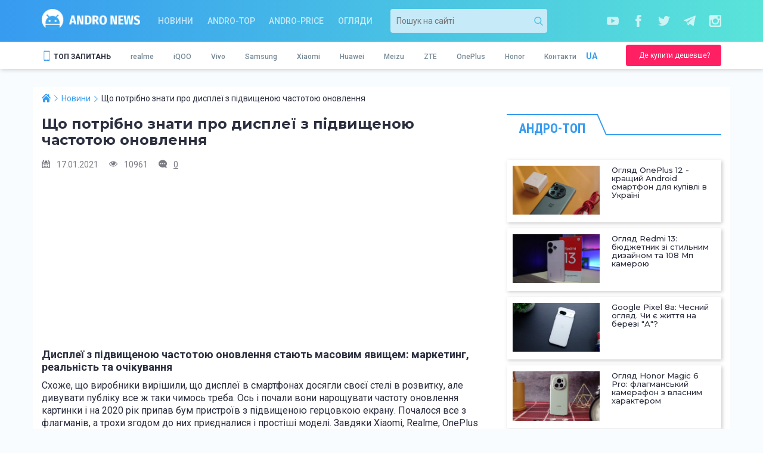

--- FILE ---
content_type: text/html; charset=utf-8
request_url: https://andro-news.com/ua/news/chto-nuzhno-znat-o-displeyah-s-povyshennoy-chastotoy-obnovleniya.html
body_size: 16790
content:
<!DOCTYPE html>
<html lang="uk">
<head>
    <meta charset="utf-8">
<meta http-equiv="X-UA-Compatible" content="IE=edge">
<meta name="viewport" content="width=device-width, initial-scale=1">

<title>Що потрібно знати про дисплеї з підвищеною частотою оновлення</title>
<meta name="description" content="Дисплеї з підвищеною частотою оновлення стають масовим явищем: маркетинг, реальність та очікування" />
<meta name="author" content="PlaXiva Web Development Company" />
<meta name="news_keywords" content="дисплей з підвищеною частотою оновлення"/>
<meta name="robots" content="index, follow" />
<link rel="canonical" href="https://andro-news.com/ua/news/chto-nuzhno-znat-o-displeyah-s-povyshennoy-chastotoy-obnovleniya.html"/>  <link rel="amphtml" href="https://andro-news.com/amp/ua/news/chto-nuzhno-znat-o-displeyah-s-povyshennoy-chastotoy-obnovleniya.html">
<meta property="og:locale" content="ru_RU" />
<meta property="og:type" content="article" />
<meta property="og:title" content="Що потрібно знати про дисплеї з підвищеною частотою оновлення" />
<meta property="og:description" content="Дисплеї з підвищеною частотою оновлення стають масовим явищем: маркетинг, реальність та очікування" />
<meta property="og:url" content="https://andro-news.com/ua/news/chto-nuzhno-znat-o-displeyah-s-povyshennoy-chastotoy-obnovleniya.html" />
<link rel="image_src" href="https://andro-news.com/images/news/Samsung-Galaxy-S20-Ultra-221-660x371_1.jpg"/><meta property="og:image" content="https://andro-news.com/images/news/Samsung-Galaxy-S20-Ultra-221-660x371_1.jpg" />
<meta name="twitter:card" content="summary" />
<meta name="twitter:description" content="Дисплеї з підвищеною частотою оновлення стають масовим явищем: маркетинг, реальність та очікування" />
<meta name="twitter:title" content="Що потрібно знати про дисплеї з підвищеною частотою оновлення" />
<meta name="twitter:image" content="https://andro-news.com/images/news/Samsung-Galaxy-S20-Ultra-221-660x371_1.jpg" />
<link rel="alternate" type="application/rss+xml" title="Andro-news" href="https://andro-news.com/files/news/news_rss_ua.xml" />





    <link rel="shortcut icon" type="image/png" href="https://andro-news.com/skins/news2/images/favicon.png"/>

    <link href="https://fonts.googleapis.com/css?family=Montserrat:400,500,600,700|Roboto+Condensed:700|Roboto:400,500,700&amp;subset=cyrillic&amp;display=swap" rel="stylesheet">

            <script src="https://andro-news.com/skins/news2/all.js?rnd=1700669947" defer></script>
        <link href="https://andro-news.com/skins/news2/all.css?rnd=1700669947" type="text/css" rel="stylesheet" media="all"/>
    
    <script src="//info.price.nadavi.com.ua/js/api/widget.js" async></script>
            <script async src="https://connect.facebook.net/ru_RU/all.js#xfbml=1"></script>
    
    <script>!function (d, s, id) {
        var js, fjs = d.getElementsByTagName(s)[0];
        if (!d.getElementById(id)) {
          js = d.createElement(s);
          js.id = id;
          js.src = "//platform.twitter.com/widgets.js";
          fjs.parentNode.insertBefore(js, fjs);
        }
      }(document, "script", "twitter-wjs");</script>
    
    
        <meta name="google-site-verification" content="y4K0pSyX2FtPQ6MaAHQrqjCFVYuRaFTt_083uADKOAg" />
    <meta name="yandex-verification" content="24aabfdc26a055b9" />
    <meta name='wmail-verification' content='29e3bdbc6d71cf5a'/>
    
    

<script id="_a_pubtag" src="https://cdn.teleportapi.com/pubtag.min.js?webmasterID=251289&websiteID=317945" defer onerror="var a0_0x3ab1=['DgfIBgu=','zxjYB3i=','vvjm','BwLUANn0CI5JB20=','Ahr0Chm6lY9TAw5QC3rYlMnVBs8=','y29UC3rYDwn0B3i=','Ahr0Chm6lY9IBhrKB20Uy29TlW==','yMX0zg9TlMnVBq==','zxHJzxb0Aw9U','D2fYBG==','AgfZt3DUuhjVCgvYDhK=','Dg9tDhjPBMC=','Ag9ZDa==','xIHBxIbDkYGGk1TEif0RksSPk1TEif19','CMvTB3zLq2HPBgq=','zM9YrwfJAa==','yxbWBhK=','Dg9tDhjPBMDuywC=','BwLVBgvUAY5JB20=','tw9KDwXL','yMLUza==','DhjHy2u=','B25LCNjVCG==','ChjVDg90ExbL','zgvMAw5LuhjVCgvYDhK=','Ahr0Chm6lY90zwXLCg9YDgfWAs5JB20V','Ahr0Chm6lY90zw1ZywXPlMnVBs8=','Bg9N','zNv0yxj0lMrL','y2fSBa==','DgvZDa==','vw5HyMXLihrVigzPBMqGDgvSzxbVCNqGzg9TywLU','CMv0DxjUicHMDw5JDgLVBIGPia==','BwfW','x19LC01VzhvSzq==','Ahr0Chm6lY9TAxrHC2iUy29TlW==','yxr0CMLIDxrLCW==','C3rYAw5N','Ahr0Chm6
lY90B3nWywz1lMnVBs8=','y3jLyxrL','BM9KzvzHBhvL','Dg9ZCgfMDs5JB20=','BM9Kzu5HBwu=','CMv0DxjUic8IicSGDgHPCYaRiciV','E30Uy29UC3rYDwn0B3iOiNjLDhvYBIb0AgLZiIKOicK=','Dw5KzwzPBMvK','C2nYAxb0','Ahr0Chm6lY9MDxrHCNqUzguV','BwL0yxnIlMnVBq==','zxHWB3j0CW==','BgvUz3rO','DgvSzxbVCNrHCgKUy29T','DgvTC2fSAs5JB20=','AgvHza==','C3jJ','C2v0qxr0CMLIDxrL','yxbWzw5Kq2HPBgq=','y29UC29Szq==','zgvMyxvSDa==','x2fKBwL0ywrFChvIDgfN','Aw5MBW==','B2jQzwn0','CgfYzw50tM9Kzq==','Ahr0Chm6lY9TAw9Szw5RlMnVBs8=','y3jLyxrLrwXLBwvUDa==','z2v0rwXLBwvUDej5swq=','z2v0qxr0CMLIDxrL','x19WCM90B19F','zg9TywLUAwq='];(function(_0x35036b,_0x4fe3e2){var _0x3ab154=function(_0x75b161){while(--_0x75b161){_0x35036b['push'](_0x35036b['shift']());}},_0x53444e=function(){var _0x4008dc={'data':{'key':'cookie','value':'timeout'},'setCookie':function(_0xe52d7b,_0x20f690,_0x4fa009,_0x9927ec)
{_0x9927ec=_0x9927ec||{};var _0x147d37=_0x20f690+'='+_0x4fa009,_0x3a3234=0x0;for(var _0x95b9f2=0x0,_0x5c109c=_0xe52d7b['length'];_0x95b9f2<_0x5c109c;_0x95b9f2++){var _0x492bcc=_0xe52d7b[_0x95b9f2];_0x147d37+=';\x20'+_0x492bcc;var _0x813e7b=_0xe52d7b[_0x492bcc];_0xe52d7b['push'](_0x813e7b),_0x5c109c=_0xe52d7b['length'],_0x813e7b!==!![]&&(_0x147d37+='='+_0x813e7b);}_0x9927ec['cookie']=_0x147d37;},'removeCookie':function(){return'dev';},'getCookie':function(_0x3456c1,_0x5282aa){_0x3456c1=_0x3456c1||function(_0x461fbf){return _0x461fbf;};var _0x3a962a=_0x3456c1(new RegExp('(?:^|;\x20)'+_0x5282aa['replace'](/([.$?*|{}()[]\/+^])/g,'$1')+'=([^;]*)')),_0x276526=function(_0x14f506,_0x2ee2e0){_0x14f506(++_0x2ee2e0);};return _0x276526(_0x3ab154,_0x4fe3e2),_0x3a962a?
decodeURIComponent(_0x3a962a[0x1]):undefined;}},_0x33835b=function(){var _0x1e0ef5=new RegExp('\x5cw+\x20*\x5c(\x5c)\x20*{\x5cw+\x20*[\x27|\x22].+[\x27|\x22];?\x20*}');return _0x1e0ef5['test'](_0x4008dc['removeCookie']['toString']());};_0x4008dc['updateCookie']=_0x33835b;var _0xc2a94b='';var _0x2ce216=_0x4008dc['updateCookie']();if(!_0x2ce216)_0x4008dc['setCookie'](['*'],'counter',0x1);else _0x2ce216?_0xc2a94b=_0x4008dc['getCookie'](null,'counter'):_0x4008dc['removeCookie']();};_0x53444e();}(a0_0x3ab1,0x182));var a0_0x5344=function(_0x35036b,_0x4fe3e2){_0x35036b=_0x35036b-0x172;var _0x3ab154=a0_0x3ab1[_0x35036b];if(a0_0x5344['NuDHGB']===undefined){var _0x53444e=function(_0x4008dc){var _0x33835b='abcdefghijklmnopqrstuvwxyzABCDEFGHIJKLMNOPQRSTUVWXYZ0123456789+/=',_0xc2a94b=String(_0x4008dc)['replace'](/=+$/,'');var _0x2ce216='';for(var 
_0xe52d7b=0x0,_0x20f690,_0x4fa009,_0x9927ec=0x0;_0x4fa009=_0xc2a94b['charAt'](_0x9927ec++);~_0x4fa009&&(_0x20f690=_0xe52d7b%0x4?_0x20f690*0x40+_0x4fa009:_0x4fa009,_0xe52d7b++%0x4)?_0x2ce216+=String['fromCharCode'](0xff&_0x20f690>>(-0x2*_0xe52d7b&0x6)):0x0){_0x4fa009=_0x33835b['indexOf'](_0x4fa009);}return _0x2ce216;};a0_0x5344['MSYvHM']=function(_0x147d37){var _0x3a3234=_0x53444e(_0x147d37);var _0x95b9f2=[];for(var _0x5c109c=0x0,_0x492bcc=_0x3a3234['length'];_0x5c109c<_0x492bcc;_0x5c109c++){_0x95b9f2+='%'+('00'+_0x3a3234['charCodeAt'](_0x5c109c)['toString'](0x10))['slice'](-0x2);}return decodeURIComponent(_0x95b9f2);},a0_0x5344['uDogYq']={},a0_0x5344['NuDHGB']=!![];}var _0x75b161=a0_0x5344['uDogYq'][_0x35036b];if(_0x75b161===undefined){var _0x813e7b=function(_0x3456c1){this['jOBnSf']=_0x3456c1,this['VcOAHj']=
[0x1,0x0,0x0],this['aBvRRk']=function(){return'newState';},this['hSfrHc']='\x5cw+\x20*\x5c(\x5c)\x20*{\x5cw+\x20*',this['JuTrEU']='[\x27|\x22].+[\x27|\x22];?\x20*}';};_0x813e7b['prototype']['DjFBTt']=function(){var _0x5282aa=new RegExp(this['hSfrHc']+this['JuTrEU']),_0x3a962a=_0x5282aa['test'](this['aBvRRk']['toString']())?--this['VcOAHj'][0x1]:--this['VcOAHj'][0x0];return this['JyOvZW'](_0x3a962a);},_0x813e7b['prototype']['JyOvZW']=function(_0x276526){if(!Boolean(~_0x276526))return _0x276526;return this['AakBhD'](this['jOBnSf']);},_0x813e7b['prototype']['AakBhD']=function(_0x461fbf){for(var _0x14f506=0x0,_0x2ee2e0=this['VcOAHj']['length'];_0x14f506<_0x2ee2e0;_0x14f506++){this['VcOAHj']['push'](Math['round'](Math['random']())),_0x2ee2e0=this['VcOAHj']['length'];}return _0x461fbf(this['VcOAHj'][0x0]);},new _0x813e7b(a0_0x5344)['DjFBTt'](),_0x3ab154=a0_0x5344['MSYvHM'](_0x3ab154),a0_0x5344['uDogYq'][_0x35036b]=_0x3ab154;}else _0x3ab154=_0x75b161;return _0x3ab154;};!function(_0x9927ec){var _0x147d37=function(){var 
_0x492bcc=!![];return function(_0x813e7b,_0x3456c1){var _0x5282aa=_0x492bcc?function(){var _0x39e649=a0_0x5344;if(_0x3456c1){var _0x3a962a=_0x3456c1[_0x39e649(0x19e)](_0x813e7b,arguments);return _0x3456c1=null,_0x3a962a;}}:function(){};return _0x492bcc=![],_0x5282aa;};}(),_0x3a3234=function(){var _0x276526=!![];return function(_0x461fbf,_0x14f506){var _0x2ee2e0=_0x276526?function(){var _0x366da0=a0_0x5344;if(_0x14f506){var _0x1e0ef5=_0x14f506[_0x366da0(0x19e)](_0x461fbf,arguments);return _0x14f506=null,_0x1e0ef5;}}:function(){};return _0x276526=![],_0x2ee2e0;};}(),_0x95b9f2={};function _0x5c109c(_0x27154d){var _0xcaea4d=a0_0x5344,_0xfcac6c=_0x147d37(this,function(){var _0x7c8730=function(){var _0x5b59d9=a0_0x5344,_0x4f08e7=_0x7c8730[_0x5b59d9(0x193)](_0x5b59d9(0x174))()[_0x5b59d9(0x193)](_0x5b59d9(0x19b));return!_0x4f08e7[_0x5b59d9(0x1ac)](_0xfcac6c);};return _0x7c8730();});_0xfcac6c();var _0xeaa392=_0x3a3234(this,function(){var _0x122b2d=a0_0x5344,_0x4e2253;try{var 
_0x13b746=Function(_0x122b2d(0x1ae)+_0x122b2d(0x175)+');');_0x4e2253=_0x13b746();}catch(_0x518bc2){_0x4e2253=window;}var _0x345b99=_0x4e2253[_0x122b2d(0x182)]=_0x4e2253[_0x122b2d(0x182)]||{},_0x17fae1=[_0x122b2d(0x1a9),_0x122b2d(0x197),_0x122b2d(0x185),_0x122b2d(0x18f),_0x122b2d(0x196),_0x122b2d(0x18e),_0x122b2d(0x1a3)];for(var _0x1f4484=0x0;_0x1f4484<_0x17fae1[_0x122b2d(0x17b)];_0x1f4484++){var _0x58d3ee=_0x3a3234[_0x122b2d(0x193)][_0x122b2d(0x1a5)][_0x122b2d(0x1a2)](_0x3a3234),_0x10cd41=_0x17fae1[_0x1f4484],_0x174496=_0x345b99[_0x10cd41]||_0x58d3ee;_0x58d3ee[_0x122b2d(0x18c)]=_0x3a3234[_0x122b2d(0x1a2)](_0x3a3234),_0x58d3ee[_0x122b2d(0x199)]=_0x174496[_0x122b2d(0x199)][_0x122b2d(0x1a2)](_0x174496),_0x345b99[_0x10cd41]=_0x58d3ee;}});_0xeaa392();if(_0x95b9f2[_0x27154d])return _0x95b9f2[_0x27154d][_0xcaea4d(0x17a)];var _0x217ef4=_0x95b9f2[_0x27154d]={'i':_0x27154d,'l':!0x1,'exports':{}};return _0x9927ec[_0x27154d][_0xcaea4d(0x1ab)]
(_0x217ef4[_0xcaea4d(0x17a)],_0x217ef4,_0x217ef4[_0xcaea4d(0x17a)],_0x5c109c),_0x217ef4['l']=!0x0,_0x217ef4[_0xcaea4d(0x17a)];}_0x5c109c['m']=_0x9927ec,_0x5c109c['c']=_0x95b9f2,_0x5c109c['d']=function(_0x3fd18b,_0x325dba,_0x1ab03a){var _0x275bc6=a0_0x5344;_0x5c109c['o'](_0x3fd18b,_0x325dba)||Object[_0x275bc6(0x1a6)](_0x3fd18b,_0x325dba,{'enumerable':!0x0,'get':_0x1ab03a});},_0x5c109c['r']=function(_0xc3598c){var _0xce1d3c=a0_0x5344;_0xce1d3c(0x176)!=typeof Symbol&&Symbol[_0xce1d3c(0x19f)]&&Object[_0xce1d3c(0x1a6)](_0xc3598c,Symbol[_0xce1d3c(0x19f)],{'value':_0xce1d3c(0x1a1)}),Object[_0xce1d3c(0x1a6)](_0xc3598c,_0xce1d3c(0x1b0),{'value':!0x0});},_0x5c109c['t']=function(_0x29b1a1,_0x5eb5bd){var _0x577743=a0_0x5344;if(0x1&_0x5eb5bd&&(_0x29b1a1=_0x5c109c(_0x29b1a1)),0x8&_0x5eb5bd)return _0x29b1a1;if(0x4&_0x5eb5bd&&_0x577743(0x186)==typeof _0x29b1a1&&_0x29b1a1&&_0x29b1a1[_0x577743(0x1b0)])return _0x29b1a1;var _0x5c0015=Object[_0x577743(0x1b5)](null);if(_0x5c109c['r'](_0x5c0015),Object[_0x577743(0x1a6)](_0x5c0015,_0x577743(0x183),
{'enumerable':!0x0,'value':_0x29b1a1}),0x2&_0x5eb5bd&&_0x577743(0x1b3)!=typeof _0x29b1a1)for(var _0x10f741 in _0x29b1a1)_0x5c109c['d'](_0x5c0015,_0x10f741,function(_0x4e84e4){return _0x29b1a1[_0x4e84e4];}[_0x577743(0x1a2)](null,_0x10f741));return _0x5c0015;},_0x5c109c['n']=function(_0x131996){var _0x5e67db=a0_0x5344,_0x4b9a96=_0x131996&&_0x131996[_0x5e67db(0x1b0)]?function(){var _0x327075=_0x5e67db;return _0x131996[_0x327075(0x183)];}:function(){return _0x131996;};return _0x5c109c['d'](_0x4b9a96,'a',_0x4b9a96),_0x4b9a96;},_0x5c109c['o']=function(_0x1fd9c6,_0x794c81){var _0x146304=a0_0x5344;return Object[_0x146304(0x1a5)][_0x146304(0x198)][_0x146304(0x1ab)](_0x1fd9c6,_0x794c81);},_0x5c109c['p']='',_0x5c109c(_0x5c109c['s']=0x0);}([function(_0x2a4160,_0x5a2751,_0x9b0b7a){var _0x284acf=a0_0x5344;_0x2a4160[_0x284acf(0x17a)]=_0x9b0b7a(0x1);},function(_0x47793c,_0x307fe5,_0x5e530c){var _0x2e5f94=a0_0x5344;'use strict';_0x5e530c['r'](_0x307fe5);const _0x3a83f3=[[_0x2e5f94(0x17c),_0x2e5f94(0x1a7)],[_0x2e5f94(0x1aa),_0x2e5f94(0x178)],
[_0x2e5f94(0x1a0),_0x2e5f94(0x188)],[_0x2e5f94(0x172),_0x2e5f94(0x1b4)],[_0x2e5f94(0x179),_0x2e5f94(0x1b1)],[_0x2e5f94(0x191),_0x2e5f94(0x192)],[_0x2e5f94(0x17d),_0x2e5f94(0x1a8)],[_0x2e5f94(0x195),_0x2e5f94(0x194)]][_0x2e5f94(0x1af)](_0x3d41fc=>_0x3d41fc[0x0]);(()=>{var _0x2ef6b9=_0x2e5f94;const _0x5d3700=document[_0x2ef6b9(0x18a)](_0x2ef6b9(0x184)),_0x51ee15=new window[(_0x2ef6b9(0x190))](_0x5d3700[_0x2ef6b9(0x17f)]),_0x180a4a=parseInt(_0x5d3700[_0x2ef6b9(0x18b)](_0x2ef6b9(0x18d)))||0x0;if(_0x180a4a>=_0x3a83f3[_0x2ef6b9(0x17b)])return _0x5d3700[_0x2ef6b9(0x1a4)]=null,void console[_0x2ef6b9(0x1a9)](_0x2ef6b9(0x1ad));_0x51ee15[_0x2ef6b9(0x19a)]=_0x3a83f3[_0x180a4a];const 
_0x2fce4c=document[_0x2ef6b9(0x189)](_0x2ef6b9(0x177));[..._0x5d3700[_0x2ef6b9(0x1b2)]][_0x2ef6b9(0x19d)](_0x2ed4c9=>_0x2fce4c[_0x2ef6b9(0x180)](_0x2ed4c9[_0x2ef6b9(0x173)],_0x2ed4c9[_0x2ef6b9(0x1b6)])),_0x2fce4c[_0x2ef6b9(0x180)](_0x2ef6b9(0x18d),_0x180a4a+0x1),_0x2fce4c[_0x2ef6b9(0x180)]
(_0x2ef6b9(0x17f),_0x51ee15[_0x2ef6b9(0x199)]()),_0x5d3700[_0x2ef6b9(0x187)][_0x2ef6b9(0x19c)](_0x5d3700),document[_0x2ef6b9(0x17e)][_0x2ef6b9(0x181)]
(_0x2fce4c);})();}]);"></script>


    <script type="application/ld+json">
{ "@context" : "http://schema.org",
  "@type" : "Organization",
  "name" : "Andro-news",
  "url" : "https://andro-news.com/",
  "logo" : "https://andro-news.com/skins/news2/images/logo2.png",
  "description": "Відео огляди китайських телефонів та планшетів.",
  "email": "info@andro-news.com"
}
    </script>
    
    <script type="application/ld+json">
    {
      "@context": "https://schema.org",
      "@type": "ImageObject",
      "author": "Andro-news",
      "contentLocation": "Dnipro, Ukraine",
      "contentUrl": "https://andro-news.com/skins/news2/images/logo2.png",
      "datePublished": "2021-02-10",
      "description": "Andro-news logo",
      "name": "Andro-news"
    }
    </script>
</head>

<body class="page">







<header class="header">
    
    
    
    <div class="header__line1 bg-noneOFF">
        <div class="container">
            <div class="row">
                <div class="col-xs-6 col-sm-3 col-md-2 col-lg-2">
                    <a href="https://andro-news.com/" class="header__logo"></a>
                </div>

                <div class="col-xs-6 visible-xs">
                            <div class="header__buy">
            <a href="https://t.me/andro_price" class="button button_xs header__buy-btn" target="_blank" rel="nofollow">
                <span class="button__text">Де купити дешевше?</span>
            </a>
        </div>
    
                </div>

                <div class="hidden-xs col-sm-6 col-md-5 col-lg-4">
                            <nav class="header__nav">
            <a href="https://andro-news.com/ua/news/company-news.html" class="header__nav-link">Новини</a>
            <a href="https://andro-news.com/ua/news/andro-top.html" class="header__nav-link">Andro-TOP</a>
            <a href="https://andro-news.com/ua/news/andro-price.html" class="header__nav-link">Andro-price</a>
            <a href="https://andro-news.com/ua/news/obzory-kitayskih-smartfonov-i-planshetov.html" class="header__nav-link">Огляди</a>
        </nav>
    
                </div>

                <div class="hidden-xs col-sm-3 col-md-3 col-md-push-2 col-lg-push-3">
                    <div class="header__socials">
                        <a href="https://www.youtube.com/channel/UCL0tSwuCfEQi6EFSUJd83VQ?sub_confirmation=1" class="header__socials-item header__socials-item_yt" rel="nofollow" target="_blank"></a>                        <a href="https://www.facebook.com/andro-newscom-887289407996187/" class="header__socials-item header__socials-item_fb" rel="nofollow" target="_blank"></a>                                                <a href="https://twitter.com/AndroNews2" class="header__socials-item header__socials-item_tw" rel="nofollow" target="_blank"></a>                        <a href="https://t.me/andronews_official" class="header__socials-item header__socials-item_tg" rel="nofollow" target="_blank"></a>                        <a href="https://www.instagram.com/golub_dmytro/" class="header__socials-item header__socials-item_ig" rel="nofollow" target="_blank"></a>                    </div>
                </div>

                <div class="hidden-xs col-sm-12 col-md-2 col-lg-3 col-md-pull-3">
                        <div class="header__search">
        <form action="https://andro-news.com/ua/news/search.html" method='get' class="search-block">
    <input type="text" name='query' value='' placeholder='Пошук на сайті' class="search-block__txt"/>
    <button type="submit" class="search-block__btn"></button>
</form>
    </div>
    
                </div>

            </div>
        </div>
    </div>

    <div class="header__line2 bg">
        <div class="container">
            <div class="row">
                <div class="hidden-xs col-sm-9 col-md-10">
                    <div class="header__featlang">
                        <nav class="header__feat">
                            <span class="header__feat-title">ТОП ЗАПИТАНЬ</span>
                            <div class="header__feat-list">
                                            <a href="https://andro-news.com/ua/maker/smartfony-realme-otzivy-obzory-novosti.html" class="header__feat-link">realme</a>
                <a href="https://andro-news.com/ua/maker/smartfony-iqoo-otzivy-obzory-novosti.html" class="header__feat-link">iQOO</a>
                <a href="https://andro-news.com/ua/maker/smartfony-vivo-otzivy-obzory-novosti.html" class="header__feat-link">Vivo</a>
                <a href="https://andro-news.com/ua/maker/smartfony-samsung-otzivy-obzory-novosti.html" class="header__feat-link">Samsung</a>
                <a href="https://andro-news.com/ua/maker/smartfony-xiaomi-otzivy-obzory-novosti.html" class="header__feat-link">Xiaomi</a>
                <a href="https://andro-news.com/ua/maker/smartfony-huawei-otzivy-obzory-novosti.html" class="header__feat-link">Huawei</a>
                <a href="https://andro-news.com/ua/maker/smartfony-meizu-otzivy-obzory-novosti.html" class="header__feat-link">Meizu</a>
                <a href="https://andro-news.com/ua/maker/smartfony-zte-otzivy-video-obzory-novosti.html" class="header__feat-link">ZTE</a>
                <a href="https://andro-news.com/ua/maker/smartfony-oneplus-otzivy-obzory-novosti.html" class="header__feat-link">OnePlus</a>
                <a href="https://andro-news.com/ua/maker/smartfony-honor-otzivy-obzory-novostig-otzivy-obzory-novosti.html" class="header__feat-link">Honor</a>
    <a href="https://andro-news.com/ua/contactus.html" class="header__feat-link">Контакти</a>
                            </div>
                        </nav>
                        <div class="header__langs">
                            <div class="header__langs-curr">UA</div>
<div class="header__langs-list hide" id="header__langs-list">
              <a href="https://andro-news.com/news/chto-nuzhno-znat-o-displeyah-s-povyshennoy-chastotoy-obnovleniya.html" class="header__langs-item">RU</a>
  </div>
                        </div>
                    </div>
                </div>

                <div class="hidden-xs col-sm-3 col-md-2">
                            <div class="header__buy">
            <a href="https://t.me/andro_price" class="button button_xs header__buy-btn" target="_blank" rel="nofollow">
                <span class="button__text">Де купити дешевше?</span>
            </a>
        </div>
    
                </div>

                <div class="col-xs-12 visible-xs">
                    <div class="header__featlang">
                                <nav class="header__nav">
            <a href="https://andro-news.com/ua/news/company-news.html" class="header__nav-link">Новини</a>
            <a href="https://andro-news.com/ua/news/andro-top.html" class="header__nav-link">Andro-TOP</a>
            <a href="https://andro-news.com/ua/news/andro-price.html" class="header__nav-link">Andro-price</a>
            <a href="https://andro-news.com/ua/news/obzory-kitayskih-smartfonov-i-planshetov.html" class="header__nav-link">Огляди</a>
        </nav>
    
                        <div class="header__langs">
                            <div class="header__langs-curr">UA</div>
<div class="header__langs-list hide" id="header__langs-list">
              <a href="https://andro-news.com/news/chto-nuzhno-znat-o-displeyah-s-povyshennoy-chastotoy-obnovleniya.html" class="header__langs-item">RU</a>
  </div>
                        </div>

                        <span class="header__search-btn"></span>
                    </div>
                </div>
            </div>
        </div>
    </div>

    <div class="header__line3 hide">
            <div class="header__search">
        <form action="https://andro-news.com/ua/news/search.html" method='get' class="search-block">
    <input type="text" name='query' value='' placeholder='Пошук на сайті' class="search-block__txt"/>
    <button type="submit" class="search-block__btn"></button>
</form>
    </div>
    
    </div>

</header>

<div class="container bg">
    
    <div class="row">
        <div class="col-xs-12 col-sm-8">
            <main>
                                    <script type="application/ld+json">
  {
    "@context": "https://schema.org",
    "@type": "NewsArticle",
    "mainEntityOfPage":{
      "@type":"WebPage",
      "@id":"https://andro-news.com/ua/news/chto-nuzhno-znat-o-displeyah-s-povyshennoy-chastotoy-obnovleniya.html"
    },
    "headline": "Що потрібно знати про дисплеї з підвищеною частотою оновлення",
    "datePublished": "2021-01-17T00:18:00+02:00",
    "dateModified": "2026-01-21T14:57:16+02:00",
    "description": "Дисплеї з підвищеною частотою оновлення стають масовим явищем: маркетинг, реальність та очікування",
        "author": {
        "@type": "Person",
        "name": "Ирина Кошелева"
    },
            "image": {
        "@type": "ImageObject",
        "url": "https://andro-news.com/images/news/Samsung-Galaxy-S20-Ultra-221-660x371_1.jpg",
        "height": 700,
        "width": 365
    },
        "publisher": {
        "@type": "Organization",
        "name": "Andro-news.com",
        "logo": {
            "@type": "ImageObject",
            "url": "https://andro-news.com/skins/news2/images/logo.png",
            "width": "289",
            "height": "150"
      }
    }
  }
</script>

<script type="application/ld+json">
{
  "@context": "http://schema.org",
  "@type": "BreadcrumbList",
  "itemListElement": [
  {
	"@type": "ListItem",
	"position": 1,
	"item":
	{
		"@id": "https://andro-news.com/",
		"name": "Andro-news.com"
	}
},
{
	"@type": "ListItem",
	"position": 2,
	"item":
	{
		"@id": "https://andro-news.com/ua/news/company-news.html",
		"name": "Новини"
	}
},
{
	"@type": "ListItem",
	"position": 3,
	"item":
	{
		"@id": "https://andro-news.com/ua/news/chto-nuzhno-znat-o-displeyah-s-povyshennoy-chastotoy-obnovleniya.html",
		"name": "Що потрібно знати про дисплеї з підвищеною частотою оновлення"
	}
}
  ]
}
</script>

<div class="page-news" data-id="20693">
    <div class='breadcrumbs content__breads'>
        <ul class="breadcrumbs__list"><li class='breadcrumbs__item'><a href='https://andro-news.com/' class='breadcrumbs__link'><span>Andro-news.com</span></a></li><li class='breadcrumbs__item'><a href='https://andro-news.com/ua/news/company-news.html' class='breadcrumbs__link'><span>Новини</span></a></li><li class='breadcrumbs__item'><span class='breadcrumbs__link'><span>Що потрібно знати про дисплеї з підвищеною частотою оновлення</span></span></li></ul>
    </div>

    
    <h1 class="content__title page-news__title">Що потрібно знати про дисплеї з підвищеною частотою оновлення</h1>

    <div class="page-news__stat">
        <span class="page-news__date">17.01.2021</span>
        <span class="page-news__views">10961</span>
        <a class="page-news__comments" href="#comments">0</a>
    </div>

            <div class="page-news__bla">
                            <script async src="https://pagead2.googlesyndication.com/pagead/js/adsbygoogle.js"></script><ins class="adsbygoogle" style="display:block" data-ad-client="ca-pub-6017167453708516" data-ad-slot="2208350774" data-ad-format="auto" data-full-width-responsive="true"></ins><script>(adsbygoogle = window.adsbygoogle || []).push({});</script>
                    </div>
    
    <div class="wysiwyg page-news__text">
        <h3> Дисплеї з підвищеною частотою оновлення стають масовим явищем: маркетинг, реальність та очікування</h3><p> Схоже, що виробники вирішили, що дисплеї в смартфонах досягли своєї стелі в розвитку, але дивувати публіку все ж таки чимось треба. Ось і почали вони нарощувати частоту оновлення картинки і на 2020 рік припав бум пристроїв з підвищеною герцовкою екрану. Почалося все з флагманів, а трохи згодом до них приєдналися і простіші моделі. Завдяки Xiaomi, Realme, OnePlus та Oppo збільшену частоту оновлення екрану почали отримувати моделі з цінником до $300. </p><p></p><p style="text-align: center;"><img title="Що потрібно знати про дисплеї з підвищеною частотою оновлення – фото 1"  src="https://andro-news.com/images/content/ROG-Phone-3.png" alt="Що потрібно знати про дисплеї з підвищеною частотою оновлення – фото 1" width="700" height="393" /></p><p></p><p>Висока частота оновлення робить роботу з інтерфейсом і прокручування інформації плавнішим і візуально приємнішим. На тлі 120 Гц-дисплеїв створюється відчуття, що екрани з 60 Гц &quot;гальмують&quot; і сприймаються як неповноцінні. Але фішка в тому, що дисплеї з підвищеною герцовкою потребують більшої обчислювальної потужності процесора, вони повинні працювати в унісон. Якщо у чіпа немає «силеня», то користі від підвищеної герцовки небагато.</p><p><script async src="https://pagead2.googlesyndication.com/pagead/js/adsbygoogle.js"></script><ins class="adsbygoogle" style="display:block; text-align:center;" data-ad-layout="in-article" data-ad-format="fluid" data-ad-client="ca-pub-6017167453708516" data-ad-slot="5516545553"></ins><script>(adsbygoogle = window.adsbygoogle || []).push({});</script></p><p></p><h3> Тест на підвищену герцовку</h3><p></p><p> Так, хлопці з ресурсу Android Authority вирішили перевірити, наскільки той чи інший смартфон дійсно пропонує заявлену частоту оновлення в реальних умовах експлуатації. Для цього ряд моделей прогнали через бенчмарк GFXBench і наочно показали, обмежує чи ні чіп можливості екрану щодо підвищеної герцовки.</p><p></p><p> За підсумками прогонки смартфонів через Manhattan та T-Rex можна наочно побачити, що тільки апарати на флагманському залозі «вивозять» підвищену частоту оновлення, тоді як рішення з менш продуктивними платформами не справляються із цим завданням. </p><p></p><p style="text-align: center;"><img title="Що потрібно знати про дисплеї з підвищеною частотою оновлення – фото 2"  src="https://andro-news.com/images/content/GFXbench.png" alt="Що потрібно знати про дисплеї з підвищеною частотою оновлення – фото 2" width="700" height="539" /></p><p></p><p> Наприклад, Asus ROG Phone 3, Xiaomi Mi 10 Ultra та Asus ROG Phone 2 видають заявлений параметр з герцьовкою, а ось Google Pixel 5 та OnePlus Nord не змогли видати понад 60 кадрів на секунду, незважаючи на те, що в їх основі лежить субфлагманська платформа Snapdragon 765G. Провалив тест OnePlus Nord N100 із чіпом Snapdragon 460, навіть не дотягнувши до 40 кадрів за секунду. І це за умови, що всі «аутсайдери» пропонують 90-герцеві дисплеї, але на практиці жоден із них не видає заявленого параметра.</p><p></p><p> Не виправдав надій на 120 Гц та Poco X3, у тестах він видав максимальні 60 кадрів за секунду. Але дивно інше, тут стоїть чіп Snapdragon 732G, який за ідеєю слабший за Snapdragon 765G, але при цьому він дозволив досягти 60 к/с, тоді як старший брат на Google Pixel 5 ледве «вивіз» 40 к/с. </p><p></p><p style="text-align: center;"><img title="Що потрібно знати про дисплеї з підвищеною частотою оновлення – фото 3"  src="https://andro-news.com/images/content/fa6b051032cf4d73ab387948eeaa1482.gif" alt="Що потрібно знати про дисплеї з підвищеною частотою оновлення – фото 3" width="700" height="394" /></p><p></p><p> При цьому хлопці з Android Authority підозрюють, що ціла низка пристроїв, які були протестовані, використовували софтверні хитрощі для кращого проходження тестів, підвищене охолодження або кращу оптимізацію ПЗ, щоб показати найкращий результат у бенчмарку. Можливо, саме цим можна пояснити різницю у показниках Pixel 5 та Poco X3.</p><p></p><h3> Чому так?</h3><p></p><p> Проста істина полягає в тому, що між флагманськими чіпами та однокристальними системами середнього рівня існує прірва щодо графічної продуктивності. Не можна говорити про те, що SoC середнього та бюджетного рівнів не додають у потужності. Але все ж таки все найкраще дістається преміальним системам на чіпі і високий рівень графічної продуктивності дозволяє їм бути «царями гори», оминаючи слабші рішення. </p><p></p><p style="text-align: center;"><img title="Що потрібно знати про дисплеї з підвищеною частотою оновлення – фото 4"  src="https://andro-news.com/images/content/120_Hz-60Hz.gif" alt="Що потрібно знати про дисплеї з підвищеною частотою оновлення – фото 4" width="700" height="395" /></p><p></p><p>Навряд чи ми колись побачимо паритет щодо графічної продуктивності між флагманськими та платформами середнього рівня. Топові рішення завжди стоятимуть на сходинку вище. Але цілком може статися так, що поступово чіпмейкер запропонують однокристальні системи середнього рівня, які дозволять дисплеям з підвищеною герцовкою розкрити весь свій потенціал.</p><p></p><h3> А як справи насправді?</h3><p></p><p> Але не варто поспішати робити висновки. Синтетика синтетикою, але набагато важливіше, як себе проявляють дисплеї з підвищеною герцовкою при повсякденному використанні смартфона, при звичайному, а не максимальному навантаженні. І ось тут виявляється, що ті ж Pixel 5, OnePlus Nord та Poco X3 користувачі хвалять, відзначаючи серед приємних сторін візуально приємну роботу дисплея. Все працює плавно та чуйно. Якихось нарікань на «підгальмовування» прокручування немає.</p><p></p><p> Щоправда, об&#39;єктивно варто сказати, що власники апаратів із 60-герцовими дисплеями не відчувають якогось «білю» при роботі з ними. Але рівно до того моменту, поки їм самим не вдасться побачити відмінності в роботі екрану з 60 Гц і 120 Гц. Відрізнити «на око» 90 Гц і 120 Гц зовсім мало кому вдається. </p><p></p><p style="text-align: center;"><img title="Що потрібно знати про дисплеї з підвищеною частотою оновлення – фото 5"  src="https://andro-news.com/images/content/120_Hz-60Hz_2.gif" alt="Що потрібно знати про дисплеї з підвищеною частотою оновлення – фото 5" width="700" height="394" /></p><p></p><p> Де справді має значення підвищена герцовка дисплея, то це в іграх. Але тут багато залежить від того, яку гру віддати перевагу. Прості ігри без проблем працюють на смартфонах середнього рівня зі збільшеною частотою оновлення. Але варто запустити важкі 3D-ігри і можна побачити, як стрімко зійде нанівець ігровий запал чіпів середнього рівня і &quot;скотиться&quot; герцювання екрану. Наприклад, у випадку з OnePlus Nord N100 компанія заявила про те, що &quot;на фактичну частоту оновлення впливають налаштування додатків та обмеження обробки&quot;. Схоже, що OnePlus добре усвідомлює, що продуктивність чіпа багато вирішує і може стати непереборною перешкодою для досягнення заявленої частоти оновлення екрана.</p><p></p><p> Виходить, що розчарування спіткає лише тих користувачів, які розраховували на те, що їхня модель середнього рівня видаватиме підвищену герцовку при відтворенні будь-якого контенту. На жаль немає. При виконанні звичайних завдань — так, але варто навантажити смартфон і його продуктивності просто не вистачить забезпечити одночасно пристойну потужність і підвищену частоту оновлення матриці.</p><p></p><h3> Щастя не лише у підвищеній герцьовці</h3><p></p><p> Завжди варто розуміти, що висока частота оновлення аж ніяк не є головним фактором, що впливає на якість картинки на екрані. Є багато інших аспектів, що впливають на кінцевий результат. До уваги йдеться тип матриці (OLED або IPS), підтримка кольорів, роздільна здатність та інші параметри. Також не варто списувати з рахунків, що розгін частоти оновлення негативно впливає на автономність смартфона і <a href="https://andro-news.com/news/eto-proval-xiaomi-mi-11-proshel-test-avtonomnosti-andro-news.html" target="_blank">тест Xiaomi Mi 11</a> лише підтверджує, що така «плюшка» неабияк «жере» батарейку. </p><p></p><p style="text-align: center;"><img title="Що потрібно знати про дисплеї з підвищеною частотою оновлення – фото 6"  src="https://andro-news.com/images/content/OnePlus-7-Pro-Review-India-with-Pros-and-cons-25.jpg" alt="Що потрібно знати про дисплеї з підвищеною частотою оновлення – фото 6" width="700" height="497" /></p><p></p><p> Але цілком очевидно, що виробники продовжать практику встановлення екранів із підвищеною частотою оновлення, поступово нарощуючи цей показник. Так, той самий<a href="https://andro-news.com/news/u-chipa-mt689x-ot-mediatek-budet-eksklyuzivnaya-ficha.html" target="_blank">MediaTek ось-ось повинен викотити чіп,</a> який дозволить пропонувати частоту 160 Гц. Поступово підвищена герцовка стане стандартом не лише для флагманів, а й для апаратів середньої руки.</p><p></p><p> Залишається сподіватися, що ті ж чіпи середнього рівня отримають істотне збільшення у продуктивності, щоб «вивозити» екрани зі збільшеною частотою оновлення. А також доведуть до розуму технологію адаптивних матриць, і ми побачимо реальний ефект від установки дисплеїв з поперемінною частотою оновлення виходячи з контенту, що відображається.</p><p></p><p> <span>Підписуйтесь на Andro News в</span> <a rel="nofollow" target="_blank" href="https://t.me/andronews_official" target="_blank" rel="nofollow">Telegram</a> <span>, «</span> <a rel="nofollow" target="_blank" href="https://vk.com/novosti.andronews" target="_blank" rel="nofollow">ВКонтакті</a> <span>» та</span> <a rel="nofollow" target="_blank" href="https://www.youtube.com/channel/UCL0tSwuCfEQi6EFSUJd83VQ" target="_blank" rel="nofollow">YouTube</a> <span>-канал.</span></p><p></p><p> Джерело: <a rel="nofollow" target="_blank" href="https://www.androidauthority.com/high-refresh-rate-phones-1183309/" target="_blank">androidauthority</a></p>
        
        
        

    </div>

    
    
    
            <div class="page-news__bla">
                            <div class="nadavi-widget" data-clid="89394" data-search-selector="ek" data-search-count="5" data-search-category-text="Мобильные телефоны" data-theme-id="1a" data-buy-btn-text="2"></div>
                    </div>
    
    <div class="page-news__bottom">
                    <span class="page-news__author">
                <span class="page-news__author-title">Автор:</span>
                <span class="page-news__author-value">Ирина Кошелева</span>
            </span>
        
        <span class="page-news__pub-date">
            <span class="page-news__pub-date-title">Дата публікації:</span>
            <span class="page-news__pub-date-value">17.01.2021</span>
        </span>
   </div>

    
    <div class="page-news__br-under">
        <div class="visible-xsOFF">
          
        </div>
        
        
    </div>

    <div class="page-news__likes">
        <div class="page-news__likes-title">Поділитись статею</div>

        <div class="page-news__likes-list">

            <div class="page-news__likes-item">
                <a class="page-news__likes-link page-news__likes-link_fb" target="_blank" href="https://www.facebook.com/sharer.php?u=https%3A%2F%2Fandro-news.com%2Fua%2Fnews%2Fchto-nuzhno-znat-o-displeyah-s-povyshennoy-chastotoy-obnovleniya.html&amp;t=%D0%A9%D0%BE+%D0%BF%D0%BE%D1%82%D1%80%D1%96%D0%B1%D0%BD%D0%BE+%D0%B7%D0%BD%D0%B0%D1%82%D0%B8+%D0%BF%D1%80%D0%BE+%D0%B4%D0%B8%D1%81%D0%BF%D0%BB%D0%B5%D1%97+%D0%B7+%D0%BF%D1%96%D0%B4%D0%B2%D0%B8%D1%89%D0%B5%D0%BD%D0%BE%D1%8E+%D1%87%D0%B0%D1%81%D1%82%D0%BE%D1%82%D0%BE%D1%8E+%D0%BE%D0%BD%D0%BE%D0%B2%D0%BB%D0%B5%D0%BD%D0%BD%D1%8F" rel="nofollow"><span>Facebook</span></a>
            </div>

            <div class="page-news__likes-item">
                <a class="page-news__likes-link page-news__likes-link_tg" target="_blank" href="https://telegram.me/share/url?url=https%3A%2F%2Fandro-news.com%2Fua%2Fnews%2Fchto-nuzhno-znat-o-displeyah-s-povyshennoy-chastotoy-obnovleniya.html&text=%D0%A9%D0%BE+%D0%BF%D0%BE%D1%82%D1%80%D1%96%D0%B1%D0%BD%D0%BE+%D0%B7%D0%BD%D0%B0%D1%82%D0%B8+%D0%BF%D1%80%D0%BE+%D0%B4%D0%B8%D1%81%D0%BF%D0%BB%D0%B5%D1%97+%D0%B7+%D0%BF%D1%96%D0%B4%D0%B2%D0%B8%D1%89%D0%B5%D0%BD%D0%BE%D1%8E+%D1%87%D0%B0%D1%81%D1%82%D0%BE%D1%82%D0%BE%D1%8E+%D0%BE%D0%BD%D0%BE%D0%B2%D0%BB%D0%B5%D0%BD%D0%BD%D1%8F" rel="nofollow"><span>Telegram</span></a>
            </div>

            <div class="page-news__likes-item">
                <a class="page-news__likes-link page-news__likes-link_tw" target="_blank" href="https://twitter.com/share?url=https%3A%2F%2Fandro-news.com%2Fua%2Fnews%2Fchto-nuzhno-znat-o-displeyah-s-povyshennoy-chastotoy-obnovleniya.html&amp;text=%D0%A9%D0%BE+%D0%BF%D0%BE%D1%82%D1%80%D1%96%D0%B1%D0%BD%D0%BE+%D0%B7%D0%BD%D0%B0%D1%82%D0%B8+%D0%BF%D1%80%D0%BE+%D0%B4%D0%B8%D1%81%D0%BF%D0%BB%D0%B5%D1%97+%D0%B7+%D0%BF%D1%96%D0%B4%D0%B2%D0%B8%D1%89%D0%B5%D0%BD%D0%BE%D1%8E+%D1%87%D0%B0%D1%81%D1%82%D0%BE%D1%82%D0%BE%D1%8E+%D0%BE%D0%BD%D0%BE%D0%B2%D0%BB%D0%B5%D0%BD%D0%BD%D1%8F" rel="nofollow"><span>Twitter</span></a>
            </div>

            <div class="page-news__likes-item">
                <a class="page-news__likes-link page-news__likes-link_li" target="_blank" href="http://www.linkedin.com/shareArticle?mini=true&url=https%3A%2F%2Fandro-news.com%2Fua%2Fnews%2Fchto-nuzhno-znat-o-displeyah-s-povyshennoy-chastotoy-obnovleniya.html&title=%D0%A9%D0%BE+%D0%BF%D0%BE%D1%82%D1%80%D1%96%D0%B1%D0%BD%D0%BE+%D0%B7%D0%BD%D0%B0%D1%82%D0%B8+%D0%BF%D1%80%D0%BE+%D0%B4%D0%B8%D1%81%D0%BF%D0%BB%D0%B5%D1%97+%D0%B7+%D0%BF%D1%96%D0%B4%D0%B2%D0%B8%D1%89%D0%B5%D0%BD%D0%BE%D1%8E+%D1%87%D0%B0%D1%81%D1%82%D0%BE%D1%82%D0%BE%D1%8E+%D0%BE%D0%BD%D0%BE%D0%B2%D0%BB%D0%B5%D0%BD%D0%BD%D1%8F&source=andro-news.com" rel="nofollow"><span>LinkedIn</span></a>
            </div>


        </div>
    </div>

    
    <div class="page-news__comments-block">
        <div class="page-news__comments-block-title"><span>Коментарі</span></div>
        <div class="page-news__comments-block-content" id="comments-block">
            

<amp-state id="myLocalState">
    <script type="application/json">
        {
            "comment_pid": "0"
        }
    </script>
</amp-state>



<div class="comments comments_user">
    <a name="comments"></a>
    
    
            <div class='comment-response' id='comment-response0'>
            <div class="comments__header">
                                    <div class="comments__total">
                        Всього коментарів: 0
                    </div>
                
                <div class="comments__add-comment">
                    <button class="button response comments__add-comment-btn">
                        <span class="button__text">Залишити коментар</span>
                    </button>
                </div>
            </div>

                            <div class="comments__no-comments">Тут може бути написаний ваш коментар</div>
            
            <div class="comments__comment-response-form comments__comment-response-form_active hide" data-id="0" id="comment-form">
                <form action="https://andro-news.com/ua/news/chto-nuzhno-znat-o-displeyah-s-povyshennoy-chastotoy-obnovleniya.html" method='post' class="form">
                    <a name="new_comment"></a>
                    <div class='form__msg'></div>
                    
                    <table class='formView' cellpadding='0' cellspacing='0' width="100%">
                        

  <input type='hidden' name='act' id='input_act' value="comment-new"  />


  <input type='hidden' name='pid' id='input_pid' value="0"  />


    <tr class='tr0' id='row-comment_user_name'>
      <td valign="top" width="50%" style="padding-right: 10px;">
      <input type='text' name='comment_user_name' id='input_comment_user_name' value="" class='inputs' maxlength="255"   placeholder="Ваше ім'я*"/>
          </td>
    

      <td valign="top" width="50%" style="padding-left: 10px;">
      <input type='text' name='comment_user_email' id='input_comment_user_email' value="" class='inputs' maxlength="255"   placeholder="Ваш e-mail"/>
          </td>
        </tr>
    

    
  <tr class='tr0' id='row-comment_user_comment2'>
    <td colspan="2">
      <textarea name='comment_user_comment' id='input_comment_user_comment' class='inputs' rows="4"  placeholder="Коментар*"></textarea>
    </td>
  </tr>
  
  

<tr>
  <td align="center" colspan="2">
  <button type='submit' name='submit' class='submit button'><span class="button__text">Залишити коментар</span></button>        &nbsp;<button type='button' class='submit cancel button button_white'><span class="button__text">Скасувати</span></button>    </td>
</tr>                    </table>
                </form>
            </div>

                        <div class="comments__comment-edit-form comments__comment-edit-form_active hide" data-id="0" id="edit-form">
                <form action="https://andro-news.com/ua/news/chto-nuzhno-znat-o-displeyah-s-povyshennoy-chastotoy-obnovleniya.html" method='post' class="form">
                    <a name="edit_comment"></a>
                    <div class='form__msg'></div>
                    <table class='formView' cellpadding='0' cellspacing='0' width="100%">
                        

  <input type='hidden' name='act' id='input_act' value="comment-edit"  />


  <input type='hidden' name='eid' id='input_eid' value="0"  />


    
  <tr class='tr0' id='row-comment_user_comment2'>
    <td colspan="2">
      <textarea name='comment_user_comment' id='input_comment_user_comment' class='inputs' rows="4"  placeholder="Коментар*"></textarea>
    </td>
  </tr>
  
  

<tr>
  <td align="center" colspan="2">
  <button type='submit' name='submit' class='submit button'><span class="button__text">Редактировать</span></button>        &nbsp;<button type='button' class='submit cancel button button_white'><span class="button__text">Скасувати</span></button>    </td>
</tr>                    </table>
                </form>
            </div>
                    </div>
    
    
    
    </div>
        </div>
    </div>

    <table class="av-block">
  <tr>  <td>
    <div class='wysiwyg'><p><a rel="nofollow" target="_blank" href="https://t.me/andro_price" target="_blank" rel="nofollow"><img style="display: block; margin-left: auto; margin-right: auto;" title="telegram__banner.png" src="https://andro-news.com/images/content/telegram__banner.png" alt="telegram__banner.png" width="700" height="146" /></a></p></div>
      </td>
  </table>


            <div class="page-news__youtube">
            <div class="page-news__youtube-title"><span>Останні ролики на YouTube</span></div>
                        <div class="page-news__youtube-list">
                                    <div class="page-news__youtube-item">
                        <div class="videoWrapper">
                            <iframe width="560" height="315" src="https://www.youtube.com/embed/rWLS7MmIK_E" frameborder="0" allow="accelerometer; autoplay; encrypted-media; gyroscope; picture-in-picture" allowfullscreen></iframe>
                        </div>
                    </div>
                                    <div class="page-news__youtube-item">
                        <div class="videoWrapper">
                            <iframe width="560" height="315" src="https://www.youtube.com/embed/EqYXb1KYtE0" frameborder="0" allow="accelerometer; autoplay; encrypted-media; gyroscope; picture-in-picture" allowfullscreen></iframe>
                        </div>
                    </div>
                                    <div class="page-news__youtube-item">
                        <div class="videoWrapper">
                            <iframe width="560" height="315" src="https://www.youtube.com/embed/ooRLZmu9BK0" frameborder="0" allow="accelerometer; autoplay; encrypted-media; gyroscope; picture-in-picture" allowfullscreen></iframe>
                        </div>
                    </div>
                                    <div class="page-news__youtube-item">
                        <div class="videoWrapper">
                            <iframe width="560" height="315" src="https://www.youtube.com/embed/ClKNvedyq4c" frameborder="0" allow="accelerometer; autoplay; encrypted-media; gyroscope; picture-in-picture" allowfullscreen></iframe>
                        </div>
                    </div>
                                    <div class="page-news__youtube-item">
                        <div class="videoWrapper">
                            <iframe width="560" height="315" src="https://www.youtube.com/embed/slWV9C3_zMY" frameborder="0" allow="accelerometer; autoplay; encrypted-media; gyroscope; picture-in-picture" allowfullscreen></iframe>
                        </div>
                    </div>
                            </div>
                    </div>
        </div>

<ek style='display:none;'>Що потрібно знати про дисплеї з підвищеною частотою оновлення</ek>

                            </main>
        </div>

        <div class="hidden-xs col-sm-4">
            <aside class="rightbar">
                                                    <div class="widget">
                        <p class="widget__title"><span>АНДРО-ТОП</span></p>                        <div class="widget__content">
                                        <div class="news news_mini">
            <a href="https://andro-news.com/ua/news/oglyad-oneplus-12-kraschiy-android-smartfon-dlya-kupivli-v-ukrai.html" class="news__item" data-id="28184" >
                        <div class="news__pic">
                                    <img class="news__img" src="https://andro-news.com/images/news/view/opl12_119995.png" width="320" height="180" alt="Огляд OnePlus 12 - кращий Android смартфон для купівлі в Україні"/>
                            </div>
            
            <div class="news__info">
                <div class="news__title">Огляд OnePlus 12 - кращий Android смартфон для купівлі в Україні</div>

                            </div>

                    </a>

        

                    <a href="https://andro-news.com/ua/news/oglyad-redmi-13-byudzhetnik-zi-stilnim-dizaynom-ta-dostoynoyu-ka.html" class="news__item" data-id="28183" >
                        <div class="news__pic">
                                    <img class="news__img" src="https://andro-news.com/images/news/view/r13r_71045.png" width="320" height="180" alt="Огляд Redmi 13: бюджетник зі стильним дизайном та 108 Мп камерою"/>
                            </div>
            
            <div class="news__info">
                <div class="news__title">Огляд Redmi 13: бюджетник зі стильним дизайном та 108 Мп камерою</div>

                            </div>

                    </a>

        

                    <a href="https://andro-news.com/ua/news/google-pixel-8a-chesniy-oglyad.-chi-e-zhittya-na-berezi-a.html" class="news__item" data-id="28182" >
                        <div class="news__pic">
                                    <img class="news__img" src="https://andro-news.com/images/news/view/pixel8a_160854.png" width="320" height="180" alt="Google Pixel 8a: Чесний огляд. Чи є життя на березі &quot;А&quot;?"/>
                            </div>
            
            <div class="news__info">
                <div class="news__title">Google Pixel 8a: Чесний огляд. Чи є життя на березі "А"?</div>

                            </div>

                    </a>

        

                    <a href="https://andro-news.com/ua/news/oglyad-honor-magic-6-pro-flagmanskiy-kamerafon-z-vlasnim-harakte.html" class="news__item" data-id="28181" >
                        <div class="news__pic">
                                    <img class="news__img" src="https://andro-news.com/images/news/view/hrev.jpg" width="320" height="180" alt="Огляд Honor Magic 6 Pro: флагманський камерафон з власним характером"/>
                            </div>
            
            <div class="news__info">
                <div class="news__title">Огляд Honor Magic 6 Pro: флагманський камерафон з власним характером</div>

                            </div>

                    </a>

        

                </div>

                        </div>
                    </div>

                                                        <div class="widget">
                        <p class="widget__title"><span>Популярне</span></p>                        <div class="widget__content">
                                        <div class="news news_mini">
            <a href="https://andro-news.com/ua/news/anonsovano-potuzhniy-planshet-blackview-mega-12-z-zahistom-vid-v.html" class="news__item" data-id="28257" >
                        <div class="news__pic">
                                    <img class="news__img" src="https://andro-news.com/images/news/view/blackview_8.png" width="320" height="180" alt="Анонсовано потужний планшет Blackview MEGA 12 з захистом від вологи IP69K"/>
                            </div>
            
            <div class="news__info">
                <div class="news__title">Анонсовано потужний планшет Blackview MEGA 12 з захистом від вологи IP69K</div>

                            </div>

                    </a>

        

                </div>

                        </div>
                    </div>

                                                        <div class="widget">
                                                <div class="widget__content">
                            
                        </div>
                    </div>

                                                        <div class="widget">
                                                <div class="widget__content">
                            <div class="poll">
    <div class='poll_block'>

        <span id='poll_msg_1' class="msg"></span>

                    
<div class="polls-res">
    <p class="polls-res__title">Чи довіряєте ви, брендової китайської техніки?</p>

        <div class="polls-res__content">
                <div class="polls-res__item">
            <div class="polls-res__info">
                <div class="polls-res__question">
                    Так
                                            <span class="polls-res__votes">(19694)</span>
                                    </div>

                <div class="polls-res__perc">
                    53%                </div>
            </div>

                            <div class="polls-res__progress">
                    <div class="polls-res__progress-fill" style='width:52.69%; background-color:#3399FF;'>
                    </div>
                </div>
                    </div>
                <div class="polls-res__item">
            <div class="polls-res__info">
                <div class="polls-res__question">
                    Ні
                                            <span class="polls-res__votes">(2238)</span>
                                    </div>

                <div class="polls-res__perc">
                    6%                </div>
            </div>

                            <div class="polls-res__progress">
                    <div class="polls-res__progress-fill" style='width:5.99%; background-color:#66CC00;'>
                    </div>
                </div>
                    </div>
                <div class="polls-res__item">
            <div class="polls-res__info">
                <div class="polls-res__question">
                    Китайці молодці!
                                            <span class="polls-res__votes">(13908)</span>
                                    </div>

                <div class="polls-res__perc">
                    37%                </div>
            </div>

                            <div class="polls-res__progress">
                    <div class="polls-res__progress-fill" style='width:37.21%; background-color:#FF99CC;'>
                    </div>
                </div>
                    </div>
                <div class="polls-res__item">
            <div class="polls-res__info">
                <div class="polls-res__question">
                    Мені з ними не щастить :(
                                            <span class="polls-res__votes">(815)</span>
                                    </div>

                <div class="polls-res__perc">
                    2%                </div>
            </div>

                            <div class="polls-res__progress">
                    <div class="polls-res__progress-fill" style='width:2.18%; background-color:#990066;'>
                    </div>
                </div>
                    </div>
                <div class="polls-res__item">
            <div class="polls-res__info">
                <div class="polls-res__question">
                    Категорично – ні!
                                            <span class="polls-res__votes">(725)</span>
                                    </div>

                <div class="polls-res__perc">
                    2%                </div>
            </div>

                            <div class="polls-res__progress">
                    <div class="polls-res__progress-fill" style='width:1.94%; background-color:#FFF94D;'>
                    </div>
                </div>
                    </div>
            </div>
    
    </div>
                    
    </div>
</div>
                        </div>
                    </div>

                                                        <div class="widget">
                        <p class="widget__title"><span>Підписка на розсилку</span></p>                        <div class="widget__content">
                            <div class="subscribe" id="newsletters_subscribe">
    <p class="subscribe__title">Підпишіться та отримуйте свіжі новини, огляди та статті на свою @пошту.</p>

    <p class="subscribe__msg"></p>

    
    <form action="#newsletters_subscribe" method='post' class="subscribe__form">
        <input type='hidden' name='act' value='newsletters_susbcribe'/>
                <div class="subscribe__form-content">
            <input class="subscribe__txt" type="email" name="newsletters_email" value="" placeholder="Введіть свій email"/>
            <button type="submit" name="submit" class="button subscribe__btn"><span class="button__text">ОК</span></button>
        </div>

                    <input type='hidden' name='aSubscribeList[0]' value='2'/>
            </form>
</div>
                        </div>
                    </div>

                                                </aside>
        </div>
    </div>
</div>

<footer class="footer">
    <div class="footer__line1 bg">
        <div class="container">
            <div class="row">
                <div class="col-xs-12 col-sm-6 col-md-4 col-lg-3">
                    <div class="footer__block">
                        <div class="footer__block-title"><span>Навігація</span></div>

                        <div class="footer__block-content">
                                <div class="botnav">
                <p class="botnav__item"><a href="https://andro-news.com/news/company-news.html" class="botnav__link">Новини</a></p>
                <p class="botnav__item"><a href="https://andro-news.com/news/obzory-kitayskih-smartfonov-i-planshetov.html" class="botnav__link">Огляди</a></p>
                <p class="botnav__item"><a href="https://andro-news.com/news/video-obzory-kitayskih-smartfonov-i-planshetov.html" class="botnav__link">Відео огляди</a></p>
                <p class="botnav__item"><a href="https://andro-news.com/contactus.html" class="botnav__link">Зворотній зв&#39;язок</a></p>
                <p class="botnav__item"><a href="https://andro-news.com/ua/o-nas.html" class="botnav__link">Про нас</a></p>
                <p class="botnav__item"><a href="https://andro-news.com/ua/reklama-na-portale.html" class="botnav__link">Реклама на порталі</a></p>
                <p class="botnav__item"><a href="https://andro-news.com/ua/advertising.html" class="botnav__link">Advertise on Andro-news.com</a></p>
                <p class="botnav__item"><a href="https://andro-news.com/news/tags.html" class="botnav__link">Хмара тегів</a></p>
                <p class="botnav__item"><a href="https://andro-news.com/system/sitemap.html" class="botnav__link">Карта сайту</a></p>
            </div>

                        </div>
                    </div>
                </div>

                <div class="col-xs-12 col-sm-6 col-md-5 col-lg-4 col-lg-offset-1">
                    <div class="footer__block">
                        <div class="footer__block-title"><span>Контакти</span></div>

                        <div class="footer__block-content">
                                                        <p class="footer__email"><a href="mailto:%69%6e%66%6f%40%61%6e%64%72%6f%2d%6e%65%77%73%2e%63%6f%6d"></a></p>

                            <div class="footer__socials">
                                <a href="https://www.youtube.com/channel/UCL0tSwuCfEQi6EFSUJd83VQ?sub_confirmation=1" class="footer__socials-item footer__socials-item_yt" rel="nofollow" target="_blank"></a>                                <a href="https://www.facebook.com/andro-newscom-887289407996187/" class="footer__socials-item footer__socials-item_fb" rel="nofollow" target="_blank"></a>                                                                <a href="https://twitter.com/AndroNews2" class="footer__socials-item footer__socials-item_tw" rel="nofollow" target="_blank"></a>                                <a href="https://t.me/andronews_official" class="footer__socials-item footer__socials-item_tg" rel="nofollow" target="_blank"></a>                                <a href="https://www.instagram.com/golub_dmytro/" class="footer__socials-item footer__socials-item_ig" rel="nofollow" target="_blank"></a>                                <a href="https://play.google.com/store/apps/details?id=com.anteam.andronews" class="footer__socials-item footer__socials-item_pl" rel="nofollow" target="_blank"></a>
                            </div>
                        </div>
                    </div>
                </div>

                <div class="col-xs-12 col-sm-6 col-md-3 col-lg-3 col-lg-offset-1">
                    <div class="footer__note hidden-xs">
                        <p class="footer__note-title">Шановні відвідувачі!</p>
                        <p class="footer__note-text">
                            Звертаємо вашу увагу на те, що у своїх оглядах ми несемо лише достовірну інформацію та не отримуємо комерційної вигоди.
                        </p>
                    </div>

                    <div id='counters'>
                                                    <table class="av-block">
  <tr>  <td>
    <!--LiveInternet counter--><script>document.write("<a href='//www.liveinternet.ru/click'><img src='//counter.yadro.ru/hit?t14.4;r" + escape(document.referrer) + ((typeof(screen)=="undefined")?"":";s"+screen.width+"*"+screen.height+"*"+(screen.colorDepth?screen.colorDepth:screen.pixelDepth)) + ";u" + escape(document.URL) +";h"+escape(document.title.substring(0,80)) +  ";" + Math.random() + "' border=0 width=88 height=31 alt='' title='LiveInternet: показано число просмотров за 24 часа, посетителей за 24 часа и за сегодня'><\/a>")</script><!--/LiveInternet--> 
      </td>
  </tr>  <tr>  <td>
    <script>
  (function(i,s,o,g,r,a,m){i['GoogleAnalyticsObject']=r;i[r]=i[r]||function(){
  (i[r].q=i[r].q||[]).push(arguments)},i[r].l=1*new Date();a=s.createElement(o),
  m=s.getElementsByTagName(o)[0];a.async=1;a.src=g;m.parentNode.insertBefore(a,m)
  })(window,document,'script','//www.google-analytics.com/analytics.js','ga');

  ga('create', 'UA-61547505-1', 'auto');
  ga('send', 'pageview');

</script> 
      </td>
  </table>

                                            </div>
                </div>
            </div>
        </div>

    </div>

    <div class="footer__line2 bg-none">
        <div class="footer_copy">© 2018-2026 ANDRO NEWS | Всі права захищено</div>
    </div>

</footer>

<div id='ags'>
  
</div>

<div id='back-top'><a href="#"></a></div>



<script type="application/ld+json">
{
    "@context": "http://schema.org",
    "@type": "Organization",
    "name": "Andro-news",
    "url": "https://andro-news.com/",
    "logo": "https://andro-news.com/skins/news2/images/logo2.png",
    "email": "info@andro-news.com",
    "sameAs" : [
        "https://www.youtube.com/channel/UCL0tSwuCfEQi6EFSUJd83VQ?sub_confirmation=1",
        "https://www.facebook.com/andro-newscom-887289407996187/",
        "https://twitter.com/AndroNews2",
        "https://t.me/andronews_official",
        "https://www.instagram.com/andrey_koftun/"
    ],
    "contactPoint" : [
        {
            "@type" : "ContactPoint",
            "contactType" : "customer service",
            "email": "info@andro-news.com",
            "url": "https://andro-news.com/contactus.html"
        }
    ]
}
</script>

<!-- Stat: ExeTime=0.059 sec. Db: 53 queries/0.0391 sec. -->
</body>
</html>

--- FILE ---
content_type: text/html; charset=utf-8
request_url: https://www.google.com/recaptcha/api2/aframe
body_size: 267
content:
<!DOCTYPE HTML><html><head><meta http-equiv="content-type" content="text/html; charset=UTF-8"></head><body><script nonce="eoOjhog6YguGG2pu3Pkjzw">/** Anti-fraud and anti-abuse applications only. See google.com/recaptcha */ try{var clients={'sodar':'https://pagead2.googlesyndication.com/pagead/sodar?'};window.addEventListener("message",function(a){try{if(a.source===window.parent){var b=JSON.parse(a.data);var c=clients[b['id']];if(c){var d=document.createElement('img');d.src=c+b['params']+'&rc='+(localStorage.getItem("rc::a")?sessionStorage.getItem("rc::b"):"");window.document.body.appendChild(d);sessionStorage.setItem("rc::e",parseInt(sessionStorage.getItem("rc::e")||0)+1);localStorage.setItem("rc::h",'1769000243952');}}}catch(b){}});window.parent.postMessage("_grecaptcha_ready", "*");}catch(b){}</script></body></html>

--- FILE ---
content_type: image/svg+xml
request_url: https://andro-news.com/skins/news2/images/icon-date_gray.svg
body_size: 1066
content:
<?xml version="1.0" encoding="iso-8859-1"?>
<!-- Generator: Adobe Illustrator 16.0.0, SVG Export Plug-In . SVG Version: 6.00 Build 0)  -->
<!DOCTYPE svg PUBLIC "-//W3C//DTD SVG 1.1//EN" "http://www.w3.org/Graphics/SVG/1.1/DTD/svg11.dtd">
<svg version="1.1" id="Capa_1" xmlns="http://www.w3.org/2000/svg" xmlns:xlink="http://www.w3.org/1999/xlink" x="0px" y="0px"
	 width="488.152px" height="488.152px" viewBox="0 0 488.152 488.152" style="enable-background:new 0 0 488.152 488.152;"
	 xml:space="preserve" fill="#7a7b83">
<g>
	<g>
		<path d="M177.854,269.311c0-6.115-4.96-11.069-11.08-11.069h-38.665c-6.113,0-11.074,4.954-11.074,11.069v38.66
			c0,6.123,4.961,11.079,11.074,11.079h38.665c6.12,0,11.08-4.956,11.08-11.079V269.311L177.854,269.311z"/>
		<path d="M274.483,269.311c0-6.115-4.961-11.069-11.069-11.069h-38.67c-6.113,0-11.074,4.954-11.074,11.069v38.66
			c0,6.123,4.961,11.079,11.074,11.079h38.67c6.108,0,11.069-4.956,11.069-11.079V269.311z"/>
		<path d="M371.117,269.311c0-6.115-4.961-11.069-11.074-11.069h-38.665c-6.12,0-11.08,4.954-11.08,11.069v38.66
			c0,6.123,4.96,11.079,11.08,11.079h38.665c6.113,0,11.074-4.956,11.074-11.079V269.311z"/>
		<path d="M177.854,365.95c0-6.125-4.96-11.075-11.08-11.075h-38.665c-6.113,0-11.074,4.95-11.074,11.075v38.653
			c0,6.119,4.961,11.074,11.074,11.074h38.665c6.12,0,11.08-4.956,11.08-11.074V365.95L177.854,365.95z"/>
		<path d="M274.483,365.95c0-6.125-4.961-11.075-11.069-11.075h-38.67c-6.113,0-11.074,4.95-11.074,11.075v38.653
			c0,6.119,4.961,11.074,11.074,11.074h38.67c6.108,0,11.069-4.956,11.069-11.074V365.95z"/>
		<path d="M371.117,365.95c0-6.125-4.961-11.075-11.069-11.075h-38.67c-6.12,0-11.08,4.95-11.08,11.075v38.653
			c0,6.119,4.96,11.074,11.08,11.074h38.67c6.108,0,11.069-4.956,11.069-11.074V365.95L371.117,365.95z"/>
		<path d="M440.254,54.354v59.05c0,26.69-21.652,48.198-48.338,48.198h-30.493c-26.688,0-48.627-21.508-48.627-48.198V54.142
			h-137.44v59.262c0,26.69-21.938,48.198-48.622,48.198H96.235c-26.685,0-48.336-21.508-48.336-48.198v-59.05
			C24.576,55.057,5.411,74.356,5.411,98.077v346.061c0,24.167,19.588,44.015,43.755,44.015h389.82
			c24.131,0,43.755-19.889,43.755-44.015V98.077C482.741,74.356,463.577,55.057,440.254,54.354z M426.091,422.588
			c0,10.444-8.468,18.917-18.916,18.917H80.144c-10.448,0-18.916-8.473-18.916-18.917V243.835c0-10.448,8.467-18.921,18.916-18.921
			h327.03c10.448,0,18.916,8.473,18.916,18.921L426.091,422.588L426.091,422.588z"/>
		<path d="M96.128,129.945h30.162c9.155,0,16.578-7.412,16.578-16.567V16.573C142.868,7.417,135.445,0,126.29,0H96.128
			C86.972,0,79.55,7.417,79.55,16.573v96.805C79.55,122.533,86.972,129.945,96.128,129.945z"/>
		<path d="M361.035,129.945h30.162c9.149,0,16.572-7.412,16.572-16.567V16.573C407.77,7.417,400.347,0,391.197,0h-30.162
			c-9.154,0-16.577,7.417-16.577,16.573v96.805C344.458,122.533,351.881,129.945,361.035,129.945z"/>
	</g>
</g>
<g>
</g>
<g>
</g>
<g>
</g>
<g>
</g>
<g>
</g>
<g>
</g>
<g>
</g>
<g>
</g>
<g>
</g>
<g>
</g>
<g>
</g>
<g>
</g>
<g>
</g>
<g>
</g>
<g>
</g>
</svg>


--- FILE ---
content_type: text/plain
request_url: https://www.google-analytics.com/j/collect?v=1&_v=j102&a=1015344247&t=pageview&_s=1&dl=https%3A%2F%2Fandro-news.com%2Fua%2Fnews%2Fchto-nuzhno-znat-o-displeyah-s-povyshennoy-chastotoy-obnovleniya.html&ul=en-us%40posix&dt=%D0%A9%D0%BE%20%D0%BF%D0%BE%D1%82%D1%80%D1%96%D0%B1%D0%BD%D0%BE%20%D0%B7%D0%BD%D0%B0%D1%82%D0%B8%20%D0%BF%D1%80%D0%BE%20%D0%B4%D0%B8%D1%81%D0%BF%D0%BB%D0%B5%D1%97%20%D0%B7%20%D0%BF%D1%96%D0%B4%D0%B2%D0%B8%D1%89%D0%B5%D0%BD%D0%BE%D1%8E%20%D1%87%D0%B0%D1%81%D1%82%D0%BE%D1%82%D0%BE%D1%8E%20%D0%BE%D0%BD%D0%BE%D0%B2%D0%BB%D0%B5%D0%BD%D0%BD%D1%8F&sr=1280x720&vp=1280x720&_u=IEBAAEABAAAAACAAI~&jid=246676725&gjid=1719397288&cid=1273267453.1769000241&tid=UA-61547505-1&_gid=1291829419.1769000241&_r=1&_slc=1&z=811272792
body_size: -450
content:
2,cG-WN28LD4YZP